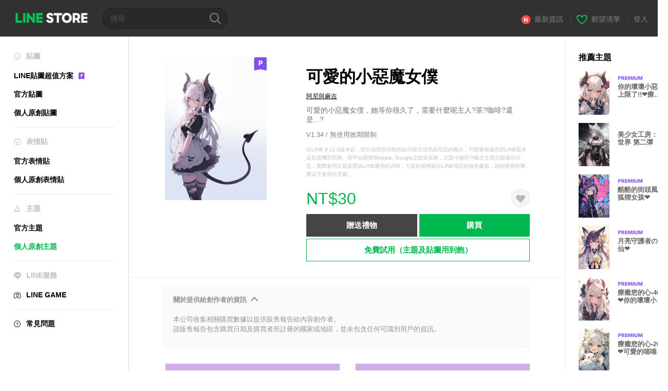

--- FILE ---
content_type: text/html;charset=UTF-8
request_url: https://store.line.me/themeshop/product/1276135b-8ca7-4102-bd68-33140e9b5a86/zh-Hant?from=theme
body_size: 10323
content:
<!DOCTYPE html>
<html lang="zh-Hant" data-lang="zh-Hant">
<head>
  
    
  <meta charset="UTF-8" />
  <meta name="viewport" content="width=device-width, user-scalable=yes, initial-scale=1" />
  <title>可愛的小惡魔女僕 – LINE主題 | LINE STORE</title>
  <meta name="description" content="可愛的小惡魔女僕，她等你很久了，需要什麼呢主人?茶?咖啡?還是...?" />
  <meta name="format-detection" content="telephone=no" />

    
  <meta property="og:type" content="website"/>
  <meta property="og:title" content="可愛的小惡魔女僕 – LINE主題 | LINE STORE" />
  <meta property="og:url" content="https://store.line.me/themeshop/product/1276135b-8ca7-4102-bd68-33140e9b5a86/zh-Hant?from=theme" />
  <meta property="og:description" content="可愛的小惡魔女僕，她等你很久了，需要什麼呢主人?茶?咖啡?還是...?" />
  <meta property="og:site_name" content="LINE STORE" />

  <meta property="og:locale" content="zh_TW" />
  <meta property="og:locale:alternative"
        content="en_US" /><meta property="og:locale:alternative"
        content="id_ID" /><meta property="og:locale:alternative"
        content="th_TH" /><meta property="og:locale:alternative"
        content="en_PI" /><meta property="og:locale:alternative"
        content="ko_KR" /><meta property="og:locale:alternative"
        content="zh_HK" /><meta property="og:locale:alternative"
        content="en_UD" /><meta property="og:locale:alternative"
        content="pt_BR" /><meta property="og:locale:alternative"
        content="en_IN" /><meta property="og:locale:alternative"
        content="ja_JP" /><meta property="og:locale:alternative"
        content="ja_KS" /><meta property="og:locale:alternative"
        content="en_GB" /><meta property="og:locale:alternative"
        content="zh_MO" /><meta property="og:locale:alternative"
        content="zh_TW" />
  
    
    
      <meta property="og:image" content="https://shop.line-scdn.net/themeshop/v1/products/12/76/13/1276135b-8ca7-4102-bd68-33140e9b5a86/35/WEBSTORE/icon_198x278.png" />
      <meta name="twitter:image" content="https://shop.line-scdn.net/themeshop/v1/products/12/76/13/1276135b-8ca7-4102-bd68-33140e9b5a86/35/WEBSTORE/icon_198x278.png" />
    
    
  
  <meta name="twitter:title" content="可愛的小惡魔女僕 – LINE主題 | LINE STORE" />
  <meta name="twitter:description" content="可愛的小惡魔女僕，她等你很久了，需要什麼呢主人?茶?咖啡?還是...?" />
  <meta name="twitter:card" content="summary">

    
  <link rel="canonical" href="https://store.line.me/themeshop/product/1276135b-8ca7-4102-bd68-33140e9b5a86/zh-Hant?from=theme">
  <link rel="alternate" hreflang="ja" href="https://store.line.me/themeshop/product/1276135b-8ca7-4102-bd68-33140e9b5a86/ja?from=theme"/><link rel="alternate" hreflang="en" href="https://store.line.me/themeshop/product/1276135b-8ca7-4102-bd68-33140e9b5a86/en?from=theme"/><link rel="alternate" hreflang="zh-Hant" href="https://store.line.me/themeshop/product/1276135b-8ca7-4102-bd68-33140e9b5a86/zh-Hant?from=theme"/><link rel="alternate" hreflang="ko" href="https://store.line.me/themeshop/product/1276135b-8ca7-4102-bd68-33140e9b5a86/ko?from=theme"/><link rel="alternate" hreflang="th" href="https://store.line.me/themeshop/product/1276135b-8ca7-4102-bd68-33140e9b5a86/th?from=theme"/><link rel="alternate" hreflang="id" href="https://store.line.me/themeshop/product/1276135b-8ca7-4102-bd68-33140e9b5a86/id?from=theme"/><link rel="alternate" hreflang="pt-BR" href="https://store.line.me/themeshop/product/1276135b-8ca7-4102-bd68-33140e9b5a86/pt-BR?from=theme"/><link rel="alternate" hreflang="x-default" href="https://store.line.me/themeshop/product/1276135b-8ca7-4102-bd68-33140e9b5a86?from=theme"/>

    
  
    <meta name="mobile-web-app-capable" content="yes" />
    <meta name="application-name" content="LINE STORE" />
    <meta name="apple-mobile-web-app-capable" content="yes" />
    <meta name="apple-mobile-web-app-status-bar-style" content="black" />
    <meta name="apple-mobile-web-app-title" content="LINE STORE" />
  

    
  <link rel="apple-touch-icon" sizes="228x228"
        href="https://scdn.line-apps.com/n/line_store_sp/img/apple_touch_icon_228_20160805.png" />
  <link rel="apple-touch-icon-precomposed"
        href="https://scdn.line-apps.com/n/line_store_sp/img/apple_touch_icon_144_20160805.png" />
  <link rel="icon" sizes="192x192" type="image/png"
        href="https://scdn.line-apps.com/n/line_store_sp/img/apple_touch_icon_192_20160805.png" />
  <link rel="shortcut icon" type="image/x-icon"
        href="https://scdn.line-apps.com/n/line_store_sp/img/favicon_20160805.ico" />

    
  <noscript>
    <div style="padding: 10px; text-align: center; background-color: #fffcca;">JavaScript無效
請啟用瀏覽器的設定</div>
  </noscript>

    


<script type="application/ld+json">
  {
    "@context": "https://schema.org",
    "@type": "Product",
    "sku": "1276135b-8ca7-4102-bd68-33140e9b5a86",
    "url": "https://store.line.me/themeshop/product/1276135b-8ca7-4102-bd68-33140e9b5a86/zh-Hant",
    
    "name": "\u53EF\u611B\u7684\u5C0F\u60E1\u9B54\u5973\u50D5",
    "description": "\u53EF\u611B\u7684\u5C0F\u60E1\u9B54\u5973\u50D5\uFF0C\u5979\u7B49\u4F60\u5F88\u4E45\u4E86\uFF0C\u9700\u8981\u4EC0\u9EBC\u5462\u4E3B\u4EBA?\u8336?\u5496\u5561?\u9084\u662F...?",
    "image": "https://shop.line-scdn.net/themeshop/v1/products/12/76/13/1276135b-8ca7-4102-bd68-33140e9b5a86/35/WEBSTORE/icon_198x278.png",
    
    "offers": {
      "@type": "Offer",
      "price": "30",
      "priceCurrency": "TWD",
      "url": "https://store.line.me/themeshop/product/1276135b-8ca7-4102-bd68-33140e9b5a86/zh-Hant"
      
      ,"seller": {
         "@type": "Organization",
         "name": "\u963F\u5C3C\u8207\u9EBB\u5409",
         "url": "https://store.line.me/themeshop/author/3151175/zh-Hant"
      }
      
    }
    
    
  }
</script>


  
  
  
    
      
    
  

  <link href="https://static.line-scdn.net/laicon/edge/8.0/laicon.min.css" rel="stylesheet" crossorigin="anonymous" defer/>
  <link rel="stylesheet" crossorigin="anonymous" href="https://static.line-scdn.net/line_store/19b8c4ac38c/pc/css/line_store_pc.css"/>
  
  
    <link rel="stylesheet" crossorigin="anonymous" href="https://static.line-scdn.net/line_store/edge/store-vite/main.CawiWzHC.min.css" />
  
  

</head>
<body class="ExOsMac">
<div class="LyWrap">
  
  
  <div id="header-banner-root"></div>

  <header class="LyHead">
  <h1 class="MdGHD01Logo">
    <a href="/home/zh-Hant">LINE STORE</a>
  </h1>
  
  <div class="MdGHD02Search" data-widget="SearchBox">
    <form method="GET" action="/search/zh-Hant">
      <span class="MdIcoSearch01 FnSearchIcon" data-test="search-icon"></span>
      <span></span>
      <input class="FnSearchInput" data-test="search-field" type="text" name="q" placeholder="搜尋" value="" />
    </form>
  </div>
  <ul class="MdGHD03Util">
    <li class="mdGHD03Li">
      <a href="/notice/list/zh-Hant">
        <span class="MdIcoNew04"></span><span>最新資訊</span>
      </a>
      <span class="mdGHD03Line">|</span>
    </li>
    <li class="mdGHD03Li" data-test="wishlist-btn">
      <a href="/wishlist/zh-Hant"><span class="MdIcoWishlist01"></span><span>願望清單</span></a>
      <span class="mdGHD03Line">|</span>
    </li>
    
    
    <li class="mdGHD03Li" data-test="login-btn"><a href="/login/zh-Hant?url=%2Fthemeshop%2Fproduct%2F1276135b-8ca7-4102-bd68-33140e9b5a86%2Fzh-Hant%3Ffrom%3Dtheme" rel="nofollow">登入</a></li>
  </ul>
</header>
  
  
  <div class="LyContents MdCF">
    
    
      <div class="LySub">
  <nav class="MdSB06Nav" role="navigation">
    
    <ul>
      <li class="title flexVerticalCenter">
        <i class="lar la-smile"></i>
        <span>貼圖</span>
      </li>
      <li>
        <a class="flexVerticalCenter"
           href="/stickers-premium/landing/zh-Hant">
            <span data-event-category="sticker"
                  data-event-label="Premium"
                  data-event-action="click_premium_sidemenu_PC">LINE貼圖超值方案</span>
          <img src="https://static.line-scdn.net/line_store/1814c5eeaa1/pc/img/common/img_charge_premium.svg" height="14" alt="" style="margin-left: 10px;" />
        </a>
      </li>
      
        
        
      
        <li data-test="stickershop-side-menu-item">
          <a href="/stickershop/home/general/zh-Hant"
             data-event-category="common"
             data-event-action="click_menu_sticker_pc">官方貼圖</a>
        </li>
        
      
        
        <li data-test="creators-stickershop-side-menu-item">
          <a href="/stickershop/home/user/zh-Hant"
             data-event-category="common"
             data-event-action="click_menu_cm-sticker_pc">個人原創貼圖</a>
        </li>
      
        
        
      
        
        
      
        
        
      
        
        
      
        
        
      
        
        
      
    </ul>
    <hr>
    <ul>
      <li class="title flexVerticalCenter">
        <i class="labr la-line-friends"></i>
        <span>表情貼</span>
      </li>
      
        
        
      
        
        
      
        
        
      
        <li data-test="emojishop-side-menu-item">
          <a href="/emojishop/home/general/zh-Hant"
             data-event-category="common"
             data-event-action="click_menu_emoji_pc">官方表情貼</a>
        </li>
        
      
        
        <li data-test="creators-emojishop-side-menu-item">
          <a href="/emojishop/home/creators/zh-Hant"
             data-event-category="common"
             data-event-action="click_menu_cs-emoji_pc">個人原創表情貼</a>
        </li>
      
        
        
      
        
        
      
        
        
      
        
        
      
    </ul>
    <hr>
    <ul>
      <li class="title flexVerticalCenter">
        <i class="lar la-brush"></i> <span>主題</span>
      </li>
      
        
        
      
        
        
      
        
        
      
        
        
      
        
        
      
        <li data-test="themeshop-side-menu-item">
          <a href="/themeshop/home/zh-Hant"
             data-event-category="common"
             data-event-action="click_menu_theme_pc">官方主題</a>
        </li>
        
      
        
        <li data-test="creators-themeshop-side-menu-item" class="ExSelected">
          <a href="/themeshop/home/creators/zh-Hant"
             data-event-category="common"
             data-event-action="click_menu_cs-theme_pc">個人原創主題</a>
        </li>
      
        
        
      
        
        
      
    </ul>
    <hr>
    <ul data-test="side-menu">
      <li class="title flexVerticalCenter">
        <i class="labr la-line-messenger-alt"></i>
        <span>LINE服務</span>
      </li>
      
        
        
        
        
        
        
        
      
        
        
        
        
        
        
        
      
        
        
        
        
        
        
        
      
        
        
        
        
        
        
        
      
        
        
        
        
        
        
        
      
        
        
        
        
        
        
        
      
        
        
        
        
        
        
        
      
        
        
        <li data-test="gameshop-side-menu-item">
          <a class="flexVerticalCenter" href="/game/zh-Hant">
            <i class="labr la-line-faceplay"></i>
            <span data-event-category="common"
                  data-event-action="click_menu_game_pc">LINE GAME</span>
          </a>
        </li>
        
        
        
        
      
        
        
        
        
        
        
        
      
    </ul>
    <hr>
    <ul>
      <li>
        <a class="flexVerticalCenter" href="https://help.line.me/webstore/web?lang=zh-Hant">
          <i class="lar la-question-circle"></i>
          <span>常見問題</span>
        </a>
      </li>
    </ul>
  </nav>
  
</div>
    
    
    
    <div class="LyMain" role="main">
      
  
    
      
    
  

      
      <section class="MdBox03">
        <div class="mdBox03Inner01">
          <div class="MdCMN38EndTop mdCMN38Theme">
            <div class="mdCMN38Img">
              
  
  <img height="278"
       width="198"
       alt="可愛的小惡魔女僕"
       src="https://shop.line-scdn.net/themeshop/v1/products/12/76/13/1276135b-8ca7-4102-bd68-33140e9b5a86/35/WEBSTORE/icon_198x278.png" />


              <div class="MdIcoPremium_b">Premium</div>
            </div>
            <div class="mdCMN38Item01">
              <div class="mdCMN38Item0lHead">
                
                
                <p class="mdCMN38Item01Ttl" data-test="theme-name-title">可愛的小惡魔女僕</p>
              </div>
              <a class="mdCMN38Item01Author"
                 data-test="theme-author"
                 href="/themeshop/author/3151175/zh-Hant">阿尼與麻吉</a>
              <p class="mdCMN38Item01Txt">可愛的小惡魔女僕，她等你很久了，需要什麼呢主人?茶?咖啡?還是...?</p>
              <p class="mdCMN38Period">V1.34 / 無使用效期限制</p>
              <p class="mdCMN38LegalNotice">自LINE 9.12.0版本起，部分頁面與功能按鈕只能呈現系統預設的圖示，可能會根據您的LINE版本及裝置機型而異。因平台開發商Apple, Google之政策規格，主題小舖所刊載之主題封面僅供示意，實際套用主題並開啟LINE應用程式時，主題封面將顯示LINE預設的綠色畫面，請於購買前瀏覽以下套用示意圖。</p>
              <div class="mdCMN38Item01Info">
                <p class="mdCMN38Item01Price" data-test="theme-price">NT$30</p>
                
                <div id="spa-endpage-wish-button-root"></div>
                
              </div>
              
  

              <ul class="mdCMN38Item01Ul">
                
                
                  <li>
                    
  <button type="button" 
          class="MdBtn01P02"
          data-test="present-btn"
          data-href="/login/?url=%2Fthemeshop%2Fproduct%2F1276135b-8ca7-4102-bd68-33140e9b5a86%2Fzh-Hant%3Ffrom%3Dtheme"
          data-widget="LinkButton">贈送禮物</button>

                  </li>
                  <li>
                    
  <button type="button" 
          class="MdBtn01P01"
          data-test="purchase-btn"
          rel="nofollow"
          data-href = "/themeshop/payment?id=1276135b-8ca7-4102-bd68-33140e9b5a86&amp;confirmedPrice=NT%2430"
          data-widget = "PopUpButton"
          data-win-height="800"
          data-win-width="815"
          data-reload="true">購買</button>

                  </li>
                
              </ul>
              
  
    <div class="mdCMN38Item01Sub">
      <button type="button" class="MdBtn03 mdBtn03P01"
              data-widget="LinkButton"
              data-href="/stickers-premium/theme/redirectToSubscriptionLpIfNeeded/zh-Hant?productId=1276135b-8ca7-4102-bd68-33140e9b5a86"
              data-event-category="sticker"
              data-event-label="theme_creators"
              data-event-action="click_theme_premium_trial_PC">免費試用（主題及貼圖用到飽）</button>
      
      
      
      
      
      
      
    </div>
  

              
            </div>
          </div>
          <div class="MdHLine01"></div>
          <div class="MdCMN09DetailView mdCMN09Theme">
  <div class="mdCMN09Preview">
    
    <div class="mdCMN09PreviewTxt" data-test="preview-text">
      
  <div data-widget="CreatorDisclaimerAccordion"
       data-update-collapse-disclaimer-api-param="USER_DISCLAIMER"
       data-update-collapse-disclaimer-api="/api/disclaimer/update/zh-Hant"
       style="margin-bottom: 10px;">
    <div class="accordion-button"
         data-collapse-target="#disclaimer"
         data-test="disclaimer-accordion-button">
      <span>關於提供給創作者的資訊</span>
    </div>
    <p id="disclaimer" data-test="disclaimer">
      <br>
      本公司收集相關購買數據以提供販售報告給內容創作者。<br>該販售報告包含購買日期及購買者所註冊的國家或地區，並未包含任何可識別用戶的資訊。
    </p>
  </div>

    </div>
  </div>
  <div class="mdCMN09ImgList">
    <div class="mdCMN09ImgListWarp">
      <ul class="mdCMN09Ul FnSticker_animation_list_img">
        <li class="mdCMN09Li">
          <span class="mdCMN09Image"
                style="background-image: url(&#39;https://shop.line-scdn.net/themeshop/v1/products/12/76/13/1276135b-8ca7-4102-bd68-33140e9b5a86/35/ANDROID/zh-Hant/preview_002_720x1232.png&#39;); width: 340px; height: 581.7777777778px; background-size: 340px 581.7777777778px"
                oncontextmenu="return false;"></span>
        </li>
        <li class="mdCMN09Li">
          <span class="mdCMN09Image"
                style="background-image: url(&#39;https://shop.line-scdn.net/themeshop/v1/products/12/76/13/1276135b-8ca7-4102-bd68-33140e9b5a86/35/ANDROID/zh-Hant/preview_003_720x1232.png&#39;); width: 340px; height: 581.7777777778px; background-size: 340px 581.7777777778px"
                oncontextmenu="return false;"></span>
        </li>
        <li class="mdCMN09Li">
          <span class="mdCMN09Image"
                style="background-image: url(&#39;https://shop.line-scdn.net/themeshop/v1/products/12/76/13/1276135b-8ca7-4102-bd68-33140e9b5a86/35/ANDROID/zh-Hant/preview_004_720x1232.png&#39;); width: 340px; height: 581.7777777778px; background-size: 340px 581.7777777778px"
                oncontextmenu="return false;"></span>
        </li>
        <li class="mdCMN09Li">
          <span class="mdCMN09Image"
                style="background-image: url(&#39;https://shop.line-scdn.net/themeshop/v1/products/12/76/13/1276135b-8ca7-4102-bd68-33140e9b5a86/35/ANDROID/zh-Hant/preview_005_720x1232.png&#39;); width: 340px; height: 581.7777777778px; background-size: 340px 581.7777777778px"
                oncontextmenu="return false;"></span>
        </li>
      </ul>
    </div>
  </div>
  <p class="mdCMN09Copy">Copyright©AnnieandMochi</p>
  <p class="mdCMN09Txt">
   <a href="javascript:;"
      data-widget="EventTrigger"
      data-event-name="openModalWindow"
      data-event-target="EnvironmentCaution">注意事項</a>
   <a data-widget="PopUpButton"
      data-win-height="760"
      data-win-width="692"
      data-reload="true"
      href="/report/themeshop/1276135b-8ca7-4102-bd68-33140e9b5a86/zh-Hant">檢舉</a>
  </p>
  <div class="MdCMN22Share">
  <ul class="mdCMN22ShareUl">
    <li class="mdCMN22ShareLi">
      <a href="javascript:;"
         data-test="line-btn"
         data-widget="ShareButton"
         data-type="line_timeline"
         title="LINE" data-share-text="可愛的小惡魔女僕 – LINE主題 | LINE STORE" data-share-url="https://store.line.me/themeshop/product/1276135b-8ca7-4102-bd68-33140e9b5a86/zh-Hant?from=theme">
        <span class="mdCMN22ShareLINE">LINE Share</span>
      </a>
    </li>
    <li class="mdCMN22ShareLi">
      <a href="javascript:;"
         data-test="twitter-btn"
         data-widget="ShareButton"
         data-type="tw"
         title="X (Twitter)" data-share-text="可愛的小惡魔女僕 – LINE主題 | LINE STORE" data-share-url="https://store.line.me/themeshop/product/1276135b-8ca7-4102-bd68-33140e9b5a86/zh-Hant?from=theme">
        <span class="mdCMN22ShareTW">X (Twitter) Share</span>
      </a>
    </li>
    <li class="mdCMN22ShareLi">
      <a href="javascript:;"
         data-test="facebook-btn"
         data-widget="ShareButton"
         data-type="fb"
         title="Facebook" data-share-text="可愛的小惡魔女僕 – LINE主題 | LINE STORE" data-share-url="https://store.line.me/themeshop/product/1276135b-8ca7-4102-bd68-33140e9b5a86/zh-Hant?from=theme">
        <span class="mdCMN22ShareFB">Facebook Share</span>
      </a>
    </li>
  </ul>
  <!--/MdCMN22Share-->
</div>
</div>
        </div>
        <div class="mdBox03Inner02">
  <div class="MdHead01">
    <h2 class="MdTtl02"
        data-test="recommended-theme-title">推薦主題</h2>
  </div>
  <div class="MdCMN01List">
    <ul class="mdCMN01Ul"
        data-test="recommended-theme-list">
      <li class="mdCMN01Li">

        <a href="/themeshop/product/9b1279af-8290-4816-b685-6932230991fb/zh-Hant?from=theme">
          <div class="MdCMN07Item mdCMN07Theme">
            <div class="mdCMN07Img">
              
  
  <img height="84"
       width="60"
       alt="你的壞壞小惡魔上限了!!❤療癒您的心49"
       src="https://shop.line-scdn.net/themeshop/v1/products/9b/12/79/9b1279af-8290-4816-b685-6932230991fb/34/WEBSTORE/icon_198x278.png" />


            </div>
            <div class="mdCMN07Txt" data-test="recommended-theme-name">
              
  
  
  <span class="MdIco01Premium">Premium</span>

              <h3 class="mdCMN07Ttl">你的壞壞小惡魔上限了!!❤療癒您的心49</h3>
            </div>
          </div>
        </a>
      </li>
      <li class="mdCMN01Li">

        <a href="/themeshop/product/cc86354e-6191-4615-99b4-bdda3b652846/zh-Hant?from=theme">
          <div class="MdCMN07Item mdCMN07Theme">
            <div class="mdCMN07Img">
              
  
  <img height="84"
       width="60"
       alt="美少女工房：異世界 第二彈"
       src="https://shop.line-scdn.net/themeshop/v1/products/cc/86/35/cc86354e-6191-4615-99b4-bdda3b652846/37/WEBSTORE/icon_198x278.png" />


            </div>
            <div class="mdCMN07Txt" data-test="recommended-theme-name">
              
  
  
  

              <h3 class="mdCMN07Ttl">美少女工房：異世界 第二彈</h3>
            </div>
          </div>
        </a>
      </li>
      <li class="mdCMN01Li">

        <a href="/themeshop/product/3ce46645-8dca-4658-81c0-2d4634b2e010/zh-Hant?from=theme">
          <div class="MdCMN07Item mdCMN07Theme">
            <div class="mdCMN07Img">
              
  
  <img height="84"
       width="60"
       alt="酷酷的街頭風，狐狸女孩❤"
       src="https://shop.line-scdn.net/themeshop/v1/products/3c/e4/66/3ce46645-8dca-4658-81c0-2d4634b2e010/32/WEBSTORE/icon_198x278.png" />


            </div>
            <div class="mdCMN07Txt" data-test="recommended-theme-name">
              
  
  
  <span class="MdIco01Premium">Premium</span>

              <h3 class="mdCMN07Ttl">酷酷的街頭風，狐狸女孩❤</h3>
            </div>
          </div>
        </a>
      </li>
      <li class="mdCMN01Li">

        <a href="/themeshop/product/46ed07f1-f487-42ef-87d5-7446ae6be584/zh-Hant?from=theme">
          <div class="MdCMN07Item mdCMN07Theme">
            <div class="mdCMN07Img">
              
  
  <img height="84"
       width="60"
       alt="月亮守護者の狐仙❤️"
       src="https://shop.line-scdn.net/themeshop/v1/products/46/ed/07/46ed07f1-f487-42ef-87d5-7446ae6be584/18/WEBSTORE/icon_198x278.png" />


            </div>
            <div class="mdCMN07Txt" data-test="recommended-theme-name">
              
  
  
  <span class="MdIco01Premium">Premium</span>

              <h3 class="mdCMN07Ttl">月亮守護者の狐仙❤️</h3>
            </div>
          </div>
        </a>
      </li>
      <li class="mdCMN01Li">

        <a href="/themeshop/product/dcb78ebc-d9d3-42e9-bd8f-127b49ca074e/zh-Hant?from=theme">
          <div class="MdCMN07Item mdCMN07Theme">
            <div class="mdCMN07Img">
              
  
  <img height="84"
       width="60"
       alt="療癒您的心-40❤你的壞壞小惡魔"
       src="https://shop.line-scdn.net/themeshop/v1/products/dc/b7/8e/dcb78ebc-d9d3-42e9-bd8f-127b49ca074e/35/WEBSTORE/icon_198x278.png" />


            </div>
            <div class="mdCMN07Txt" data-test="recommended-theme-name">
              
  
  
  <span class="MdIco01Premium">Premium</span>

              <h3 class="mdCMN07Ttl">療癒您的心-40❤你的壞壞小惡魔</h3>
            </div>
          </div>
        </a>
      </li>
      <li class="mdCMN01Li">

        <a href="/themeshop/product/e1d4372c-316c-4a1d-9fd2-cb805f9e3b11/zh-Hant?from=theme">
          <div class="MdCMN07Item mdCMN07Theme">
            <div class="mdCMN07Img">
              
  
  <img height="84"
       width="60"
       alt="療癒您的心-20❤可愛的喵喵女孩"
       src="https://shop.line-scdn.net/themeshop/v1/products/e1/d4/37/e1d4372c-316c-4a1d-9fd2-cb805f9e3b11/35/WEBSTORE/icon_198x278.png" />


            </div>
            <div class="mdCMN07Txt" data-test="recommended-theme-name">
              
  
  
  <span class="MdIco01Premium">Premium</span>

              <h3 class="mdCMN07Ttl">療癒您的心-20❤可愛的喵喵女孩</h3>
            </div>
          </div>
        </a>
      </li>
      <li class="mdCMN01Li">

        <a href="/themeshop/product/da26a181-9950-4de2-a4d4-5d0115be0f88/zh-Hant?from=theme">
          <div class="MdCMN07Item mdCMN07Theme">
            <div class="mdCMN07Img">
              
  
  <img height="84"
       width="60"
       alt="療癒您的心-30❤性感粉紅阿狸"
       src="https://shop.line-scdn.net/themeshop/v1/products/da/26/a1/da26a181-9950-4de2-a4d4-5d0115be0f88/36/WEBSTORE/icon_198x278.png" />


            </div>
            <div class="mdCMN07Txt" data-test="recommended-theme-name">
              
  
  
  <span class="MdIco01Premium">Premium</span>

              <h3 class="mdCMN07Ttl">療癒您的心-30❤性感粉紅阿狸</h3>
            </div>
          </div>
        </a>
      </li>
    </ul>
  </div>
</div>
      </section>
      
      
      
      
    
      
        
  
    
      
    
  

      
      
    </div>
    
  </div>
  
  
  
  <footer class="LyFoot" role="contentinfo" data-test="foot-menu">

      
    
    
    <!-- For TW -->
    <div class="lyFootInner">
      <h1 class="MdHide">LINE Taiwan Limited Link</h1>
      <div class="MdGFT02Link">
        <ul class="mdGFT02Ul" data-test="tw-foot-menu-ul">
          <li><a href="/terms/zh-Hant">服務條款</a>
          </li>
          <li><a href="https://terms.line.me/line_tw_privacy_policy?lang=zh-Hant"
                 target="_blank">隱私權政策</a></li>
          <li><a href="https://terms.line.me/webstore_taiwan_mktpp?lang=zh-Hant">行銷資料提供政策</a></li>
        </ul>
      </div>
      <p class="MdGFT01Copy" data-test="company-name">
        <small><b>台灣連線股份有限公司　統一編號：24556886</b>&emsp;
          <b>&copy; LINE Taiwan Limited</b></small>
      </p>
    </div>

    
    
    
      

    <div class="MdGFT03Lang">
      <div class="mdGFT03NewSelect01" data-widget="Select" data-form=".FnLanguageSelectForm">
        <div class="mdGFT03Label"><span class="mdGFT03LabelTxt" data-test="set-language-txt"></span></div>
        <ul class="mdGFT03Ul MdHide" style="top: -202px">
          <li class="mdGFT03Li" data-action="/setLanguage/ja">
            <a class="mdGFT03Txt">日本語</a>
          </li>
          <li class="mdGFT03Li" data-action="/setLanguage/en">
            <a class="mdGFT03Txt">English</a>
          </li>
          <li class="mdGFT03Li" data-action="/setLanguage/zh-Hant"
              data-selected="true">
            <a class="mdGFT03Txt">中文(繁體)</a>
          </li>
          <li class="mdGFT03Li" data-action="/setLanguage/ko">
            <a class="mdGFT03Txt">한국어</a>
          </li>
          <li class="mdGFT03Li" data-action="/setLanguage/th">
            <a class="mdGFT03Txt">ภาษาไทย</a>
          </li>
          <li class="mdGFT03Li" data-action="/setLanguage/id">
            <a class="mdGFT03Txt">Bahasa Indonesia</a>
          </li>
          <li class="mdGFT03Li" data-action="/setLanguage/pt-BR">
            <a class="mdGFT03Txt">Português brasileiro</a>
          </li>
        </ul>
        <form class="FnLanguageSelectForm" method="POST"
              action="/setLanguage/zh-Hant"><input type="hidden" name="_csrf" value="df0d1701-206a-431c-9291-d88b3b76b388"/>
          <input type="hidden" class="FnUrl" name="url" value="/themeshop/product/1276135b-8ca7-4102-bd68-33140e9b5a86/zh-Hant?from=theme" />
        </form>
      </div>
    </div>

  </footer>

  
  <!-- friend item templates -->
  <script type="text/template" class="FnPresentFriendTemplate">
    <tr>
      <td class="mdLYR08TdImg">
        <div class="mdLYR08Img"><img src="{{imageUrl}}" /></div>
      </td>
      <td class="mdLYR08TdTxt">
        <div class="mdLYR08Txt">{{name}}</div>
      </td>
      <td class="mdLYR08TdBtn"><a class="MdBtn05 FnFrindSelectBtn" href="javascript:;"><span
        class="mdBtn05Inner"><span
        class="mdBtn05Txt">選擇</span></span></a></td>
    </tr>
  </script>

  <!-- templates for radio buttons -->
  <script type="text/template" class="FnCallPlanRadioTemplate">
    <li class="mdCMN17Li">
      <label>
        <div class="MdIcoRadio01 {{selectedClass}}">
          <span class="mdIcoRadio01Ico"></span>
          <input name="type" value="{{id}}" type="radio" data-price="{{displayPrice}}" data-product-id="{{id}}"
                 data-item-type="{{type}}" />
        </div>
        <p class="mdCMN17LiTxt">{{name}}</p>
      </label>
    </li>
  </script>
  


  
</div>

<div>
  
  
  
  <div class="MdLYR01Box"
       data-widget="ModalWindow"
       data-widget-id="ModalWindowPresent"
       style="top: 50%; left: 50%; margin-left: -241px; margin-top: -305px; display: none;'">
    <div class="MdLYR02Body mdLYR02Present"
         data-widget="PresentFriends"
         data-package-id="123456"
         data-friends-api=/api/present/friends/zh-Hant
         data-skip-template="true"
         data-win-height="800"
         data-win-width="815"
         data-submit-url="/themeshop/payment?id=1276135b-8ca7-4102-bd68-33140e9b5a86&amp;confirmedPrice=NT%2430"
         data-to-user-param="toUserMid">
      <a class="mdLYR02Close FnModalWindowClose"
         href="javascript:;"><span class="MdBtnClose01">關閉</span></a>
      <div class="MdLYR03Head">
        <h1 class="mdLYR03Ttl">選擇好友</h1>
      </div>
      <div data-tab-id="0"
           style="display: none;">
        <p class="mdLYR02Desc">請選擇要送禮的好友。</p>
        <div class="MdLYR07Search FnFriendsSearchWrap">
          <div class="mdLYR07SearchBox">
            <input class="FnFriendsSearchInput"
                   type="text"
                   name=""
                   id=""
                   value=""
                   placeholder="搜尋" /><span
            class="MdIcoSearch02 FnFriendsSearchBtn"></span>
          </div>
          <div class="MdLYR08List">
            <p class="mdLYR08noR FnFriendsNoResults"
               style="display: none;">找不到符合條件的資料</p>
            <table class="mdLYR08Tbl FnFriendsTable"></table>
          </div>
        </div>
      </div>
      <div data-tab-id="1"
           style="display: none;">
        <p class="mdLYR02Desc">請選擇送禮通知的圖樣</p>
        <div class="MdLYR08List">
          <ul class="mdLYR08Ul"
              data-widget="RadioGroup"
              data-widget-id="presentFriendsRadioGroup">
            <li class="mdLYR08Li ExSelected">
              <label></label>
              <div class="MdIcoRadio02">
                <label><span class="mdIcoRadio02Ico"></span><input name="presentTemplateId"
                                                                   value="0"
                                                                   type="radio"/></label>
              </div>
              <label><span class="mdLYR08Img01">For You - Sticker Type 01</span></label>
            </li>
            <li class="mdLYR08Li">
              <label></label>
              <div class="MdIcoRadio02">
                <label><span class="mdIcoRadio02Ico"></span><input name="presentTemplateId"
                                                                   value="1"
                                                                   type="radio"/></label>
              </div>
              <label><span class="mdLYR08Img02">For You - Sticker Type 02</span></label>
            </li>
            <li class="mdLYR08Li">
              <label></label>
              <div class="MdIcoRadio02">
                <label><span class="mdIcoRadio02Ico"></span><input name="presentTemplateId"
                                                                   value="2"
                                                                   type="radio"/></label>
              </div>
              <label><span class="mdLYR08Img03">For You - Sticker Type 03</span></label>
            </li>
            <li class="mdLYR08Li">
              <label></label>
              <div class="MdIcoRadio02">
                <label><span class="mdIcoRadio02Ico"></span><input name="presentTemplateId"
                                                                   value="3"
                                                                   type="radio"/></label>
              </div>
              <label><span class="mdLYR08Img04">For You - Sticker Type 04</span></label>
            </li>
          </ul>
          <div class="mdLYR08Send">
            <p class="mdLYR08SendTxt">
              &#x00A0;
            </p>
            <div class="mdLYR08SendBtn">
              <a class="MdBtn01 mdBtn03 FnCancelBtn"
                 href="javascript:;"><span class="mdBtn01Inner">
                <span class="mdBtn01Txt">取消</span></span></a>
              <a class="MdBtn01 mdBtn01 FnSubmitBtn" href="javascript:;">
                <span class="mdBtn01Inner">
                  
                    <span class="mdBtn01Txt">NT$30 購買</span>
                  
                  
                </span>
              </a>
            </div>
          </div>
        </div>
      </div>
    </div>
  </div>

  
  <div class="MdLYR01Layer" data-widget="ModalWindow" data-widget-id="EnvironmentCaution" style="display: none;">
    <div class="mdLYR01Inner">
      <div class="mdLYR01Body">
        <div class="MdLYR22Caution">
          <h3 class="mdLYR22Ttl01">注意事項</h3>
          <p class="mdLYR22Txt01">依使用的LINE版本或作業系統而定，<br>有可能無法購買或贈送禮物。<br>依使用的LINE版本而定，<br>主題的部分畫面設計可能會有所差異。</p>
        </div>
      </div>
      <div class="mdLYR01Foot">
        <button class="mdLYR01Close" data-widget="EventTrigger"
        data-event-name="closeModalWindow"
        data-event-target="EnvironmentCaution">關閉</button>
      </div>
    </div>
  </div>

  
  <script>/*<![CDATA[*/
    function pageIsReloaded() {
      try {
        const navigationEntries = performance.getEntriesByType("navigation");

        return navigationEntries.length > 0
               && navigationEntries[0] instanceof PerformanceNavigationTiming
               && navigationEntries[0].type === 'reload';
      } catch {
        // If PerformanceNavigationTiming is unavailable, ignore this method.
        return false;
      }
    }

    document.addEventListener("DOMContentLoaded", function () {
      // If the page is reloaded, do not send the event.
      if (pageIsReloaded()) {
        return;
      }

      const url = '/api/end-page-reference/send-event';

      const data = {
        itemType: "THEME",
        itemId: "1276135b-8ca7-4102-bd68-33140e9b5a86",
        countryCode: "TW",
        viewType: "PC",
        referrer: document.referrer || '',
      };

      $.ajax({
        url: url,
        type: "POST",
        contentType: "application/json",
        data: JSON.stringify(data),
        dataType: "json",
      });
    });
  /*]]>*/</script>

</div>

  
    <div class="MdOverlay FnOverlay" style="display:none;"></div>
  


  



<script type="text/javascript">
  //<![CDATA[
  //
  var OPTIONS = {
    config: {
      debug: false,
      pageType: "themeEndPage",
      staticUrl: "https:\/\/scdn.line-apps.com\/n\/"
    },
    // define messages only used in JS
    messages: {}
  };

  OPTIONS.config.wishProduct = {
    productType: "THEME",
    productId: "1276135b-8ca7-4102-bd68-33140e9b5a86"
  };

  //
  //]]>
</script>

  <script>/*<![CDATA[*/
  (function (w, d, s, l, i) {
    w[l] = w[l] || [];
    w[l].push({'gtm.start': new Date().getTime(), event: 'gtm.js'});
    var f = d.getElementsByTagName(s)[0], j = d.createElement(s), dl = l != 'dataLayer' ? '&l=' + l : '';
    j.async = true;
    j.src = '//www.googletagmanager.com/gtm.js?id=' + i + dl;
    f.parentNode.insertBefore(j, f);
  })(window, document, 'script', 'dataLayer', 'GTM-TVHZDL');
  /*]]>*/</script>
  <script>
    OPTIONS.config.env = {
      phase: "release",
      storeDomain: "store.line.me",
      billingDomain: "store-bill.line.me",
      lineScheme: "line"
    };
    OPTIONS.config.assetsUrl = "https:\/\/static.line-scdn.net\/line_store\/";
    OPTIONS.config.tagNo = "19b8c4ac38c";

    OPTIONS.config.oa = {"friendShip":"UNSPECIFIED","searchId":"linestoretw"};

    OPTIONS.config.userStateModel = {
      isLoggedIn: false,
      country: "TW",
      language: "CHINESE_TRADITIONAL",
      languageId: "zh-Hant",
      viewType: "PC",
      isSmartphone: false,
      isIOS: false,
      hasCollapsedUserDisclaimer: false,
      isPremiumUser: false
    };

    

    
    OPTIONS.config.page = {
      type: "END_PAGE",
      pcPaymentPopup: {
        width: 815,
        height: 800
      },
      status: {
        isPremium: true
      }
    }
    

    dataLayer.push({
      'user': {
        isLoggedIn: false,
        viewType: "PC",
        displayLanguage: "CHINESE_TRADITIONAL",
        country: "TW",
        currencyType: "TWD",
        deviceModel: {
          applicationType: "ANONYMOUS",
          applicationVersion: "ANONYMOUS"
        },
      }
    });

    dataLayer.push({
      salesInformation: {
        priceTier: 1,
        isCreators: true
      },
    });
  </script>
  


  
  <script>
    function redirectErrorPage(resourceName) {
      // Do not redirect when store is in maintenance mode, since the js file is not available and will redirect
      // to the error page recursively.
      if (!location.href.includes("load_script_failed") && !location.href.includes("inMaintenance")) {
        const errorPageUrl = "\/error\/load_script_failed\/zh-Hant";
        location.href = errorPageUrl + "?resourceName=" + resourceName;
      }
    }
  </script>

  
  <script src="https://static.line-scdn.net/line_store/19b8c4ac38c/pc/js/lc.line.store.pc.main.js" crossorigin="anonymous" onerror="redirectErrorPage('pcScript')"></script>
  
  <script>
    window.popups = [];
  </script>

  
  <script>
    window.headerBanners = [];
  </script>

  
  
  <script>
    window.experimentParams = {"enableStoreThreeMonthsPremiumCampaign":false,"enableStoreCollectionFeatureRenewal":false,"storeTopSearchKeywordEnabled":false};
  </script>

  
  

  
    <script src="/api/v2/resource/messages.js/zh-Hant?lang=zh-Hant&amp;hash=0e81ed4091f8010d36202aafedb2d59898f63934"
            onerror="redirectErrorPage('messageV2')"></script>
  
  
  
    <script src="https://static.line-scdn.net/line_store/edge/store-vite/main.qrSnYGlc.min.js" type="module" crossorigin="anonymous" onerror="redirectErrorPage('spaViteScript')"></script>

    
      <script src="https://static.line-scdn.net/line_store/edge/store-vite/main-legacy.5Q1HJSuo.min.js" nomodule crossorigin="anonymous" onerror="redirectErrorPage('spaViteScriptLegacy')"></script>
    
  
  



</body>
</html>
